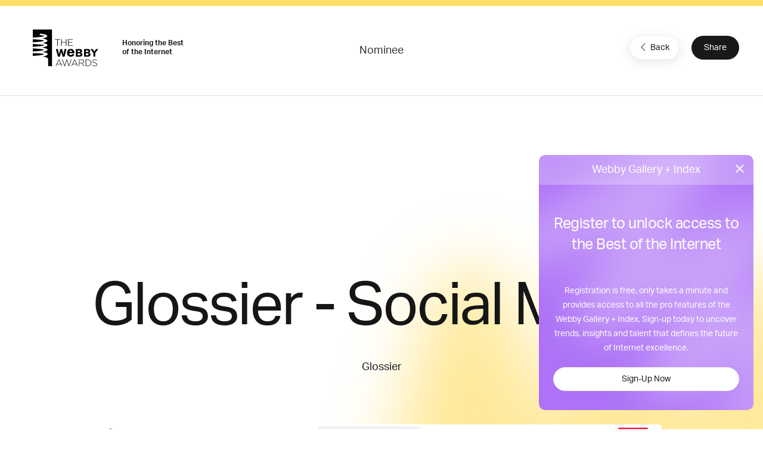

--- FILE ---
content_type: text/html; charset=utf-8
request_url: https://www.google.com/recaptcha/api2/anchor?ar=1&k=6LcC5f8qAAAAAN7E3g2z0N_EoPq3Vri8uXzTmFiO&co=aHR0cHM6Ly93aW5uZXJzLndlYmJ5YXdhcmRzLmNvbTo0NDM.&hl=en&v=PoyoqOPhxBO7pBk68S4YbpHZ&size=invisible&anchor-ms=20000&execute-ms=30000&cb=r60z21mpuo5j
body_size: 49623
content:
<!DOCTYPE HTML><html dir="ltr" lang="en"><head><meta http-equiv="Content-Type" content="text/html; charset=UTF-8">
<meta http-equiv="X-UA-Compatible" content="IE=edge">
<title>reCAPTCHA</title>
<style type="text/css">
/* cyrillic-ext */
@font-face {
  font-family: 'Roboto';
  font-style: normal;
  font-weight: 400;
  font-stretch: 100%;
  src: url(//fonts.gstatic.com/s/roboto/v48/KFO7CnqEu92Fr1ME7kSn66aGLdTylUAMa3GUBHMdazTgWw.woff2) format('woff2');
  unicode-range: U+0460-052F, U+1C80-1C8A, U+20B4, U+2DE0-2DFF, U+A640-A69F, U+FE2E-FE2F;
}
/* cyrillic */
@font-face {
  font-family: 'Roboto';
  font-style: normal;
  font-weight: 400;
  font-stretch: 100%;
  src: url(//fonts.gstatic.com/s/roboto/v48/KFO7CnqEu92Fr1ME7kSn66aGLdTylUAMa3iUBHMdazTgWw.woff2) format('woff2');
  unicode-range: U+0301, U+0400-045F, U+0490-0491, U+04B0-04B1, U+2116;
}
/* greek-ext */
@font-face {
  font-family: 'Roboto';
  font-style: normal;
  font-weight: 400;
  font-stretch: 100%;
  src: url(//fonts.gstatic.com/s/roboto/v48/KFO7CnqEu92Fr1ME7kSn66aGLdTylUAMa3CUBHMdazTgWw.woff2) format('woff2');
  unicode-range: U+1F00-1FFF;
}
/* greek */
@font-face {
  font-family: 'Roboto';
  font-style: normal;
  font-weight: 400;
  font-stretch: 100%;
  src: url(//fonts.gstatic.com/s/roboto/v48/KFO7CnqEu92Fr1ME7kSn66aGLdTylUAMa3-UBHMdazTgWw.woff2) format('woff2');
  unicode-range: U+0370-0377, U+037A-037F, U+0384-038A, U+038C, U+038E-03A1, U+03A3-03FF;
}
/* math */
@font-face {
  font-family: 'Roboto';
  font-style: normal;
  font-weight: 400;
  font-stretch: 100%;
  src: url(//fonts.gstatic.com/s/roboto/v48/KFO7CnqEu92Fr1ME7kSn66aGLdTylUAMawCUBHMdazTgWw.woff2) format('woff2');
  unicode-range: U+0302-0303, U+0305, U+0307-0308, U+0310, U+0312, U+0315, U+031A, U+0326-0327, U+032C, U+032F-0330, U+0332-0333, U+0338, U+033A, U+0346, U+034D, U+0391-03A1, U+03A3-03A9, U+03B1-03C9, U+03D1, U+03D5-03D6, U+03F0-03F1, U+03F4-03F5, U+2016-2017, U+2034-2038, U+203C, U+2040, U+2043, U+2047, U+2050, U+2057, U+205F, U+2070-2071, U+2074-208E, U+2090-209C, U+20D0-20DC, U+20E1, U+20E5-20EF, U+2100-2112, U+2114-2115, U+2117-2121, U+2123-214F, U+2190, U+2192, U+2194-21AE, U+21B0-21E5, U+21F1-21F2, U+21F4-2211, U+2213-2214, U+2216-22FF, U+2308-230B, U+2310, U+2319, U+231C-2321, U+2336-237A, U+237C, U+2395, U+239B-23B7, U+23D0, U+23DC-23E1, U+2474-2475, U+25AF, U+25B3, U+25B7, U+25BD, U+25C1, U+25CA, U+25CC, U+25FB, U+266D-266F, U+27C0-27FF, U+2900-2AFF, U+2B0E-2B11, U+2B30-2B4C, U+2BFE, U+3030, U+FF5B, U+FF5D, U+1D400-1D7FF, U+1EE00-1EEFF;
}
/* symbols */
@font-face {
  font-family: 'Roboto';
  font-style: normal;
  font-weight: 400;
  font-stretch: 100%;
  src: url(//fonts.gstatic.com/s/roboto/v48/KFO7CnqEu92Fr1ME7kSn66aGLdTylUAMaxKUBHMdazTgWw.woff2) format('woff2');
  unicode-range: U+0001-000C, U+000E-001F, U+007F-009F, U+20DD-20E0, U+20E2-20E4, U+2150-218F, U+2190, U+2192, U+2194-2199, U+21AF, U+21E6-21F0, U+21F3, U+2218-2219, U+2299, U+22C4-22C6, U+2300-243F, U+2440-244A, U+2460-24FF, U+25A0-27BF, U+2800-28FF, U+2921-2922, U+2981, U+29BF, U+29EB, U+2B00-2BFF, U+4DC0-4DFF, U+FFF9-FFFB, U+10140-1018E, U+10190-1019C, U+101A0, U+101D0-101FD, U+102E0-102FB, U+10E60-10E7E, U+1D2C0-1D2D3, U+1D2E0-1D37F, U+1F000-1F0FF, U+1F100-1F1AD, U+1F1E6-1F1FF, U+1F30D-1F30F, U+1F315, U+1F31C, U+1F31E, U+1F320-1F32C, U+1F336, U+1F378, U+1F37D, U+1F382, U+1F393-1F39F, U+1F3A7-1F3A8, U+1F3AC-1F3AF, U+1F3C2, U+1F3C4-1F3C6, U+1F3CA-1F3CE, U+1F3D4-1F3E0, U+1F3ED, U+1F3F1-1F3F3, U+1F3F5-1F3F7, U+1F408, U+1F415, U+1F41F, U+1F426, U+1F43F, U+1F441-1F442, U+1F444, U+1F446-1F449, U+1F44C-1F44E, U+1F453, U+1F46A, U+1F47D, U+1F4A3, U+1F4B0, U+1F4B3, U+1F4B9, U+1F4BB, U+1F4BF, U+1F4C8-1F4CB, U+1F4D6, U+1F4DA, U+1F4DF, U+1F4E3-1F4E6, U+1F4EA-1F4ED, U+1F4F7, U+1F4F9-1F4FB, U+1F4FD-1F4FE, U+1F503, U+1F507-1F50B, U+1F50D, U+1F512-1F513, U+1F53E-1F54A, U+1F54F-1F5FA, U+1F610, U+1F650-1F67F, U+1F687, U+1F68D, U+1F691, U+1F694, U+1F698, U+1F6AD, U+1F6B2, U+1F6B9-1F6BA, U+1F6BC, U+1F6C6-1F6CF, U+1F6D3-1F6D7, U+1F6E0-1F6EA, U+1F6F0-1F6F3, U+1F6F7-1F6FC, U+1F700-1F7FF, U+1F800-1F80B, U+1F810-1F847, U+1F850-1F859, U+1F860-1F887, U+1F890-1F8AD, U+1F8B0-1F8BB, U+1F8C0-1F8C1, U+1F900-1F90B, U+1F93B, U+1F946, U+1F984, U+1F996, U+1F9E9, U+1FA00-1FA6F, U+1FA70-1FA7C, U+1FA80-1FA89, U+1FA8F-1FAC6, U+1FACE-1FADC, U+1FADF-1FAE9, U+1FAF0-1FAF8, U+1FB00-1FBFF;
}
/* vietnamese */
@font-face {
  font-family: 'Roboto';
  font-style: normal;
  font-weight: 400;
  font-stretch: 100%;
  src: url(//fonts.gstatic.com/s/roboto/v48/KFO7CnqEu92Fr1ME7kSn66aGLdTylUAMa3OUBHMdazTgWw.woff2) format('woff2');
  unicode-range: U+0102-0103, U+0110-0111, U+0128-0129, U+0168-0169, U+01A0-01A1, U+01AF-01B0, U+0300-0301, U+0303-0304, U+0308-0309, U+0323, U+0329, U+1EA0-1EF9, U+20AB;
}
/* latin-ext */
@font-face {
  font-family: 'Roboto';
  font-style: normal;
  font-weight: 400;
  font-stretch: 100%;
  src: url(//fonts.gstatic.com/s/roboto/v48/KFO7CnqEu92Fr1ME7kSn66aGLdTylUAMa3KUBHMdazTgWw.woff2) format('woff2');
  unicode-range: U+0100-02BA, U+02BD-02C5, U+02C7-02CC, U+02CE-02D7, U+02DD-02FF, U+0304, U+0308, U+0329, U+1D00-1DBF, U+1E00-1E9F, U+1EF2-1EFF, U+2020, U+20A0-20AB, U+20AD-20C0, U+2113, U+2C60-2C7F, U+A720-A7FF;
}
/* latin */
@font-face {
  font-family: 'Roboto';
  font-style: normal;
  font-weight: 400;
  font-stretch: 100%;
  src: url(//fonts.gstatic.com/s/roboto/v48/KFO7CnqEu92Fr1ME7kSn66aGLdTylUAMa3yUBHMdazQ.woff2) format('woff2');
  unicode-range: U+0000-00FF, U+0131, U+0152-0153, U+02BB-02BC, U+02C6, U+02DA, U+02DC, U+0304, U+0308, U+0329, U+2000-206F, U+20AC, U+2122, U+2191, U+2193, U+2212, U+2215, U+FEFF, U+FFFD;
}
/* cyrillic-ext */
@font-face {
  font-family: 'Roboto';
  font-style: normal;
  font-weight: 500;
  font-stretch: 100%;
  src: url(//fonts.gstatic.com/s/roboto/v48/KFO7CnqEu92Fr1ME7kSn66aGLdTylUAMa3GUBHMdazTgWw.woff2) format('woff2');
  unicode-range: U+0460-052F, U+1C80-1C8A, U+20B4, U+2DE0-2DFF, U+A640-A69F, U+FE2E-FE2F;
}
/* cyrillic */
@font-face {
  font-family: 'Roboto';
  font-style: normal;
  font-weight: 500;
  font-stretch: 100%;
  src: url(//fonts.gstatic.com/s/roboto/v48/KFO7CnqEu92Fr1ME7kSn66aGLdTylUAMa3iUBHMdazTgWw.woff2) format('woff2');
  unicode-range: U+0301, U+0400-045F, U+0490-0491, U+04B0-04B1, U+2116;
}
/* greek-ext */
@font-face {
  font-family: 'Roboto';
  font-style: normal;
  font-weight: 500;
  font-stretch: 100%;
  src: url(//fonts.gstatic.com/s/roboto/v48/KFO7CnqEu92Fr1ME7kSn66aGLdTylUAMa3CUBHMdazTgWw.woff2) format('woff2');
  unicode-range: U+1F00-1FFF;
}
/* greek */
@font-face {
  font-family: 'Roboto';
  font-style: normal;
  font-weight: 500;
  font-stretch: 100%;
  src: url(//fonts.gstatic.com/s/roboto/v48/KFO7CnqEu92Fr1ME7kSn66aGLdTylUAMa3-UBHMdazTgWw.woff2) format('woff2');
  unicode-range: U+0370-0377, U+037A-037F, U+0384-038A, U+038C, U+038E-03A1, U+03A3-03FF;
}
/* math */
@font-face {
  font-family: 'Roboto';
  font-style: normal;
  font-weight: 500;
  font-stretch: 100%;
  src: url(//fonts.gstatic.com/s/roboto/v48/KFO7CnqEu92Fr1ME7kSn66aGLdTylUAMawCUBHMdazTgWw.woff2) format('woff2');
  unicode-range: U+0302-0303, U+0305, U+0307-0308, U+0310, U+0312, U+0315, U+031A, U+0326-0327, U+032C, U+032F-0330, U+0332-0333, U+0338, U+033A, U+0346, U+034D, U+0391-03A1, U+03A3-03A9, U+03B1-03C9, U+03D1, U+03D5-03D6, U+03F0-03F1, U+03F4-03F5, U+2016-2017, U+2034-2038, U+203C, U+2040, U+2043, U+2047, U+2050, U+2057, U+205F, U+2070-2071, U+2074-208E, U+2090-209C, U+20D0-20DC, U+20E1, U+20E5-20EF, U+2100-2112, U+2114-2115, U+2117-2121, U+2123-214F, U+2190, U+2192, U+2194-21AE, U+21B0-21E5, U+21F1-21F2, U+21F4-2211, U+2213-2214, U+2216-22FF, U+2308-230B, U+2310, U+2319, U+231C-2321, U+2336-237A, U+237C, U+2395, U+239B-23B7, U+23D0, U+23DC-23E1, U+2474-2475, U+25AF, U+25B3, U+25B7, U+25BD, U+25C1, U+25CA, U+25CC, U+25FB, U+266D-266F, U+27C0-27FF, U+2900-2AFF, U+2B0E-2B11, U+2B30-2B4C, U+2BFE, U+3030, U+FF5B, U+FF5D, U+1D400-1D7FF, U+1EE00-1EEFF;
}
/* symbols */
@font-face {
  font-family: 'Roboto';
  font-style: normal;
  font-weight: 500;
  font-stretch: 100%;
  src: url(//fonts.gstatic.com/s/roboto/v48/KFO7CnqEu92Fr1ME7kSn66aGLdTylUAMaxKUBHMdazTgWw.woff2) format('woff2');
  unicode-range: U+0001-000C, U+000E-001F, U+007F-009F, U+20DD-20E0, U+20E2-20E4, U+2150-218F, U+2190, U+2192, U+2194-2199, U+21AF, U+21E6-21F0, U+21F3, U+2218-2219, U+2299, U+22C4-22C6, U+2300-243F, U+2440-244A, U+2460-24FF, U+25A0-27BF, U+2800-28FF, U+2921-2922, U+2981, U+29BF, U+29EB, U+2B00-2BFF, U+4DC0-4DFF, U+FFF9-FFFB, U+10140-1018E, U+10190-1019C, U+101A0, U+101D0-101FD, U+102E0-102FB, U+10E60-10E7E, U+1D2C0-1D2D3, U+1D2E0-1D37F, U+1F000-1F0FF, U+1F100-1F1AD, U+1F1E6-1F1FF, U+1F30D-1F30F, U+1F315, U+1F31C, U+1F31E, U+1F320-1F32C, U+1F336, U+1F378, U+1F37D, U+1F382, U+1F393-1F39F, U+1F3A7-1F3A8, U+1F3AC-1F3AF, U+1F3C2, U+1F3C4-1F3C6, U+1F3CA-1F3CE, U+1F3D4-1F3E0, U+1F3ED, U+1F3F1-1F3F3, U+1F3F5-1F3F7, U+1F408, U+1F415, U+1F41F, U+1F426, U+1F43F, U+1F441-1F442, U+1F444, U+1F446-1F449, U+1F44C-1F44E, U+1F453, U+1F46A, U+1F47D, U+1F4A3, U+1F4B0, U+1F4B3, U+1F4B9, U+1F4BB, U+1F4BF, U+1F4C8-1F4CB, U+1F4D6, U+1F4DA, U+1F4DF, U+1F4E3-1F4E6, U+1F4EA-1F4ED, U+1F4F7, U+1F4F9-1F4FB, U+1F4FD-1F4FE, U+1F503, U+1F507-1F50B, U+1F50D, U+1F512-1F513, U+1F53E-1F54A, U+1F54F-1F5FA, U+1F610, U+1F650-1F67F, U+1F687, U+1F68D, U+1F691, U+1F694, U+1F698, U+1F6AD, U+1F6B2, U+1F6B9-1F6BA, U+1F6BC, U+1F6C6-1F6CF, U+1F6D3-1F6D7, U+1F6E0-1F6EA, U+1F6F0-1F6F3, U+1F6F7-1F6FC, U+1F700-1F7FF, U+1F800-1F80B, U+1F810-1F847, U+1F850-1F859, U+1F860-1F887, U+1F890-1F8AD, U+1F8B0-1F8BB, U+1F8C0-1F8C1, U+1F900-1F90B, U+1F93B, U+1F946, U+1F984, U+1F996, U+1F9E9, U+1FA00-1FA6F, U+1FA70-1FA7C, U+1FA80-1FA89, U+1FA8F-1FAC6, U+1FACE-1FADC, U+1FADF-1FAE9, U+1FAF0-1FAF8, U+1FB00-1FBFF;
}
/* vietnamese */
@font-face {
  font-family: 'Roboto';
  font-style: normal;
  font-weight: 500;
  font-stretch: 100%;
  src: url(//fonts.gstatic.com/s/roboto/v48/KFO7CnqEu92Fr1ME7kSn66aGLdTylUAMa3OUBHMdazTgWw.woff2) format('woff2');
  unicode-range: U+0102-0103, U+0110-0111, U+0128-0129, U+0168-0169, U+01A0-01A1, U+01AF-01B0, U+0300-0301, U+0303-0304, U+0308-0309, U+0323, U+0329, U+1EA0-1EF9, U+20AB;
}
/* latin-ext */
@font-face {
  font-family: 'Roboto';
  font-style: normal;
  font-weight: 500;
  font-stretch: 100%;
  src: url(//fonts.gstatic.com/s/roboto/v48/KFO7CnqEu92Fr1ME7kSn66aGLdTylUAMa3KUBHMdazTgWw.woff2) format('woff2');
  unicode-range: U+0100-02BA, U+02BD-02C5, U+02C7-02CC, U+02CE-02D7, U+02DD-02FF, U+0304, U+0308, U+0329, U+1D00-1DBF, U+1E00-1E9F, U+1EF2-1EFF, U+2020, U+20A0-20AB, U+20AD-20C0, U+2113, U+2C60-2C7F, U+A720-A7FF;
}
/* latin */
@font-face {
  font-family: 'Roboto';
  font-style: normal;
  font-weight: 500;
  font-stretch: 100%;
  src: url(//fonts.gstatic.com/s/roboto/v48/KFO7CnqEu92Fr1ME7kSn66aGLdTylUAMa3yUBHMdazQ.woff2) format('woff2');
  unicode-range: U+0000-00FF, U+0131, U+0152-0153, U+02BB-02BC, U+02C6, U+02DA, U+02DC, U+0304, U+0308, U+0329, U+2000-206F, U+20AC, U+2122, U+2191, U+2193, U+2212, U+2215, U+FEFF, U+FFFD;
}
/* cyrillic-ext */
@font-face {
  font-family: 'Roboto';
  font-style: normal;
  font-weight: 900;
  font-stretch: 100%;
  src: url(//fonts.gstatic.com/s/roboto/v48/KFO7CnqEu92Fr1ME7kSn66aGLdTylUAMa3GUBHMdazTgWw.woff2) format('woff2');
  unicode-range: U+0460-052F, U+1C80-1C8A, U+20B4, U+2DE0-2DFF, U+A640-A69F, U+FE2E-FE2F;
}
/* cyrillic */
@font-face {
  font-family: 'Roboto';
  font-style: normal;
  font-weight: 900;
  font-stretch: 100%;
  src: url(//fonts.gstatic.com/s/roboto/v48/KFO7CnqEu92Fr1ME7kSn66aGLdTylUAMa3iUBHMdazTgWw.woff2) format('woff2');
  unicode-range: U+0301, U+0400-045F, U+0490-0491, U+04B0-04B1, U+2116;
}
/* greek-ext */
@font-face {
  font-family: 'Roboto';
  font-style: normal;
  font-weight: 900;
  font-stretch: 100%;
  src: url(//fonts.gstatic.com/s/roboto/v48/KFO7CnqEu92Fr1ME7kSn66aGLdTylUAMa3CUBHMdazTgWw.woff2) format('woff2');
  unicode-range: U+1F00-1FFF;
}
/* greek */
@font-face {
  font-family: 'Roboto';
  font-style: normal;
  font-weight: 900;
  font-stretch: 100%;
  src: url(//fonts.gstatic.com/s/roboto/v48/KFO7CnqEu92Fr1ME7kSn66aGLdTylUAMa3-UBHMdazTgWw.woff2) format('woff2');
  unicode-range: U+0370-0377, U+037A-037F, U+0384-038A, U+038C, U+038E-03A1, U+03A3-03FF;
}
/* math */
@font-face {
  font-family: 'Roboto';
  font-style: normal;
  font-weight: 900;
  font-stretch: 100%;
  src: url(//fonts.gstatic.com/s/roboto/v48/KFO7CnqEu92Fr1ME7kSn66aGLdTylUAMawCUBHMdazTgWw.woff2) format('woff2');
  unicode-range: U+0302-0303, U+0305, U+0307-0308, U+0310, U+0312, U+0315, U+031A, U+0326-0327, U+032C, U+032F-0330, U+0332-0333, U+0338, U+033A, U+0346, U+034D, U+0391-03A1, U+03A3-03A9, U+03B1-03C9, U+03D1, U+03D5-03D6, U+03F0-03F1, U+03F4-03F5, U+2016-2017, U+2034-2038, U+203C, U+2040, U+2043, U+2047, U+2050, U+2057, U+205F, U+2070-2071, U+2074-208E, U+2090-209C, U+20D0-20DC, U+20E1, U+20E5-20EF, U+2100-2112, U+2114-2115, U+2117-2121, U+2123-214F, U+2190, U+2192, U+2194-21AE, U+21B0-21E5, U+21F1-21F2, U+21F4-2211, U+2213-2214, U+2216-22FF, U+2308-230B, U+2310, U+2319, U+231C-2321, U+2336-237A, U+237C, U+2395, U+239B-23B7, U+23D0, U+23DC-23E1, U+2474-2475, U+25AF, U+25B3, U+25B7, U+25BD, U+25C1, U+25CA, U+25CC, U+25FB, U+266D-266F, U+27C0-27FF, U+2900-2AFF, U+2B0E-2B11, U+2B30-2B4C, U+2BFE, U+3030, U+FF5B, U+FF5D, U+1D400-1D7FF, U+1EE00-1EEFF;
}
/* symbols */
@font-face {
  font-family: 'Roboto';
  font-style: normal;
  font-weight: 900;
  font-stretch: 100%;
  src: url(//fonts.gstatic.com/s/roboto/v48/KFO7CnqEu92Fr1ME7kSn66aGLdTylUAMaxKUBHMdazTgWw.woff2) format('woff2');
  unicode-range: U+0001-000C, U+000E-001F, U+007F-009F, U+20DD-20E0, U+20E2-20E4, U+2150-218F, U+2190, U+2192, U+2194-2199, U+21AF, U+21E6-21F0, U+21F3, U+2218-2219, U+2299, U+22C4-22C6, U+2300-243F, U+2440-244A, U+2460-24FF, U+25A0-27BF, U+2800-28FF, U+2921-2922, U+2981, U+29BF, U+29EB, U+2B00-2BFF, U+4DC0-4DFF, U+FFF9-FFFB, U+10140-1018E, U+10190-1019C, U+101A0, U+101D0-101FD, U+102E0-102FB, U+10E60-10E7E, U+1D2C0-1D2D3, U+1D2E0-1D37F, U+1F000-1F0FF, U+1F100-1F1AD, U+1F1E6-1F1FF, U+1F30D-1F30F, U+1F315, U+1F31C, U+1F31E, U+1F320-1F32C, U+1F336, U+1F378, U+1F37D, U+1F382, U+1F393-1F39F, U+1F3A7-1F3A8, U+1F3AC-1F3AF, U+1F3C2, U+1F3C4-1F3C6, U+1F3CA-1F3CE, U+1F3D4-1F3E0, U+1F3ED, U+1F3F1-1F3F3, U+1F3F5-1F3F7, U+1F408, U+1F415, U+1F41F, U+1F426, U+1F43F, U+1F441-1F442, U+1F444, U+1F446-1F449, U+1F44C-1F44E, U+1F453, U+1F46A, U+1F47D, U+1F4A3, U+1F4B0, U+1F4B3, U+1F4B9, U+1F4BB, U+1F4BF, U+1F4C8-1F4CB, U+1F4D6, U+1F4DA, U+1F4DF, U+1F4E3-1F4E6, U+1F4EA-1F4ED, U+1F4F7, U+1F4F9-1F4FB, U+1F4FD-1F4FE, U+1F503, U+1F507-1F50B, U+1F50D, U+1F512-1F513, U+1F53E-1F54A, U+1F54F-1F5FA, U+1F610, U+1F650-1F67F, U+1F687, U+1F68D, U+1F691, U+1F694, U+1F698, U+1F6AD, U+1F6B2, U+1F6B9-1F6BA, U+1F6BC, U+1F6C6-1F6CF, U+1F6D3-1F6D7, U+1F6E0-1F6EA, U+1F6F0-1F6F3, U+1F6F7-1F6FC, U+1F700-1F7FF, U+1F800-1F80B, U+1F810-1F847, U+1F850-1F859, U+1F860-1F887, U+1F890-1F8AD, U+1F8B0-1F8BB, U+1F8C0-1F8C1, U+1F900-1F90B, U+1F93B, U+1F946, U+1F984, U+1F996, U+1F9E9, U+1FA00-1FA6F, U+1FA70-1FA7C, U+1FA80-1FA89, U+1FA8F-1FAC6, U+1FACE-1FADC, U+1FADF-1FAE9, U+1FAF0-1FAF8, U+1FB00-1FBFF;
}
/* vietnamese */
@font-face {
  font-family: 'Roboto';
  font-style: normal;
  font-weight: 900;
  font-stretch: 100%;
  src: url(//fonts.gstatic.com/s/roboto/v48/KFO7CnqEu92Fr1ME7kSn66aGLdTylUAMa3OUBHMdazTgWw.woff2) format('woff2');
  unicode-range: U+0102-0103, U+0110-0111, U+0128-0129, U+0168-0169, U+01A0-01A1, U+01AF-01B0, U+0300-0301, U+0303-0304, U+0308-0309, U+0323, U+0329, U+1EA0-1EF9, U+20AB;
}
/* latin-ext */
@font-face {
  font-family: 'Roboto';
  font-style: normal;
  font-weight: 900;
  font-stretch: 100%;
  src: url(//fonts.gstatic.com/s/roboto/v48/KFO7CnqEu92Fr1ME7kSn66aGLdTylUAMa3KUBHMdazTgWw.woff2) format('woff2');
  unicode-range: U+0100-02BA, U+02BD-02C5, U+02C7-02CC, U+02CE-02D7, U+02DD-02FF, U+0304, U+0308, U+0329, U+1D00-1DBF, U+1E00-1E9F, U+1EF2-1EFF, U+2020, U+20A0-20AB, U+20AD-20C0, U+2113, U+2C60-2C7F, U+A720-A7FF;
}
/* latin */
@font-face {
  font-family: 'Roboto';
  font-style: normal;
  font-weight: 900;
  font-stretch: 100%;
  src: url(//fonts.gstatic.com/s/roboto/v48/KFO7CnqEu92Fr1ME7kSn66aGLdTylUAMa3yUBHMdazQ.woff2) format('woff2');
  unicode-range: U+0000-00FF, U+0131, U+0152-0153, U+02BB-02BC, U+02C6, U+02DA, U+02DC, U+0304, U+0308, U+0329, U+2000-206F, U+20AC, U+2122, U+2191, U+2193, U+2212, U+2215, U+FEFF, U+FFFD;
}

</style>
<link rel="stylesheet" type="text/css" href="https://www.gstatic.com/recaptcha/releases/PoyoqOPhxBO7pBk68S4YbpHZ/styles__ltr.css">
<script nonce="-OIZnucOjFDfVw-D5aK6Gg" type="text/javascript">window['__recaptcha_api'] = 'https://www.google.com/recaptcha/api2/';</script>
<script type="text/javascript" src="https://www.gstatic.com/recaptcha/releases/PoyoqOPhxBO7pBk68S4YbpHZ/recaptcha__en.js" nonce="-OIZnucOjFDfVw-D5aK6Gg">
      
    </script></head>
<body><div id="rc-anchor-alert" class="rc-anchor-alert"></div>
<input type="hidden" id="recaptcha-token" value="[base64]">
<script type="text/javascript" nonce="-OIZnucOjFDfVw-D5aK6Gg">
      recaptcha.anchor.Main.init("[\x22ainput\x22,[\x22bgdata\x22,\x22\x22,\[base64]/[base64]/[base64]/[base64]/[base64]/[base64]/[base64]/[base64]/[base64]/[base64]\\u003d\x22,\[base64]\\u003d\\u003d\x22,\x22w6vCvcOvwqwewr8hW0/CjsO+JCoGwofDo8K5djQlZsKEEHzChHAWwrs6CMOBw7gAwq93NUdvExYNw4AXI8Kww6bDty8qRCbCkMKEdFrCtsOgw61QNR5vAl7DrVbCtsKZw47DmcKUAsORw6gWw6jCq8KVPcOdScO8HU1jw59OIsOKwrBxw4vCh3/CpMKLHMKVwrvCk0XDunzCrsK6SGRFwoA2bSrCi2rDhxDCg8KMECRgwp3DvEPCu8OJw6fDlcK0FzsBUMOXworCjwbDhcKVIW9Yw6AMwr7Di0PDvjVxFMOpw5zCksO/MEjDpcKCTAzDgcOTQyrCpsOZSXTCj3s6CsKjWsOLwqLCpsKcwpTCilfDh8KJwqFrRcO1wrFewqfCmnfCmzHDjcKvGxbCsA7CmsOtIGnDhMOgw7nCqUVaLsO8RBHDhsK2R8ONdMKMw4EAwpFUwqfCj8KxwonCs8KKwooawr7CicO5wo/DuXfDtH5CHCpyeSpWw6laOcOrwoNGwrjDh1glE3jCt3oUw7U+wod5w6TDpQzCmX8gw4bCr2sEwoDDgyrDq1FZwqdgw6Qcw6A1XGzCt8KhUMO4wpbChMOVwpxbwo5mdhwyQyhgUlHCsxE4f8ORw7jCsDc/FTXDjDIufMKBw7LDjMKYa8OUw65aw5w8wpXCtQx9w4RYDQxmcQ1IP8OsCsOMwqBCwp3DtcK/wq5rEcKuwoZRF8O+wqsrPy45wqZ+w7HCgMOBMsOOwrvDt8Onw67Cn8OXZ08OFz7CgR9ALMOdwpTDoivDhyzDqATCu8OLwp80LxPDoG3DuMKSTMOaw5MBw6kSw7TCrMO/wppjfDvCkx93Sj0MwobDocKnBsOrwpTCsy51wrsXEx3DhsOmUMOoIcK2asKow4XChmFfw6TCuMK6wo9dwpLCqU/DqMKsYMOew6ZrwrjCrDrChUpofQ7CksK6w7JQQHDCqHvDhcKsUFnDugMsIT7DkArDhcOBw78TXD19NMOpw4nCnUVCwqLCu8OXw6oUwod6w5EEwo8GKsKJworClMOHw6MRLhRjYcKoaGjCtsK4EsK9w5www5ADw4V6WVoCwqjCscOEw5/Dv0ogw7lWwod1w6o+wo3CvGPCiBTDvcK3dhXCjMO2fm3CvcKVG3XDp8OufmF6QHJ6wrjDmgMCwoQFw6l2w5YPw4RUYQ7CmnoEKcOTw7nCoMOEYMKpXDXDlkE9w4cKworCpMO9R1tTw6/DkMKsMWfDpcKXw6bCtG7DlcKFwqQiKcKaw7h9YyzDhcK9wofDmhjCvzLDncOFOmXCjcOhd2bDrMKew5slwpHCsRFGwrDCu2TDoD/Dk8OAw6LDh04Iw7vDq8KRwqnDgnzCm8Krw73DjMO1TcKMMzYVBMOLe3JFPmAxw55xw7/DnAPCk1vDiMOLGzfDjQrCnsO+CMK9wpzCgcO3w7ECw5bDow/[base64]/DuAnDuSkgST9LwpgAZcK8w6zCsnfDm8O/[base64]/[base64]/[base64]/CuMKiDy5Hwq8FCMOUOMKRw4VnNFLCqnlGTsOcOibCvcOyLsKjSHPDjlHDncOKQSEiw4h/[base64]/CgDk+IcKLw45UKyHDs8O2I8O3FEfCpU4jcm9hS8OyecKNwooWK8O7wrPCpyJKw6rCmcO3w4fDssKOwpvCtcKjUcK1dMORw51YYsKAw75UMMOcw5nCjMK7S8O/wqMme8KqwqlpwrLCmsKuIMOsPnXDni8UesK9w6sdwoR1w5liw5N7wo3CugRVcsKoAsOuwqcVwrjDp8O9NMK+Uz/Dv8KZw5rCsMK5woEXDsK9w4bDiD45SsKtwp4odmpiTMO0wrpkLjpDwrwNwpplwqPDo8Kqw7J1w6NXw4/CmWB5UcKhw7fCs8K7w5/[base64]/Cnzd+w6fCpMKewrrDkMORwqt8w71bwqPDsMKVw7nDhMKaB8KoHzjDtcKKL8KpUkPDusKTEUHCn8OeRm/Ch8KpS8OOUcOlwq4uw58SwoZLwrnDlzbCmMOQYMKzw73DiQbDggNgOAXCrnwfd2/DohjCu2DDiRnDoMKww4JpwoTCqMOZwokiw7l4X3s/[base64]/[base64]/DvAk6CgbDpMOhBnnDpDVSfDXCn8OjwrfCnsK2w7DCvg7DgcKpNADDocKKwoQewrbDoF5MwpwlP8KOVsKGwpjDrMKIU1pLw5XDmzUTfmNNYsKFw51SbcOCwp7CnFXDhCZhdsOJHhrCscOtwp/DicKxwrzDv1p+YBoCQCM9PsKWw7N/bEbDi8KTPcKKPGfCnRHDpjHCsMORw7TDoAvDkMKfwqHCjMOnD8OFH8ObL0PCi2MgS8Kew7fDkMKwwrXDncKZwrtVwo1xw5LDqcKFQ8KYwrvCk1bCnMKqUn/DvsKrwpAzOijCosKdMMObBsKewrnCj8KgezPCjwjCvcKdw7U4wo4tw7dRf2MPegVuwrjDixjDuCtXVBJswpQtYyAwG8OvF1FZwqwACD8Kwop2acKDXsOYeCfDpj3DkcKHw6/DjRrCtMOTA0kjHXzDjMKJw5rDmsO7SMKWLcKPw7bCpXXDjMKiLnPCoMKsOcO7worDjMOzcV/[base64]/CqRsXAMO6LnRfw7HDssKTw7rDrcKMwqbDkcKPw58Pw4VEc8Kew5HCjj8RdFwiw4U+QsKUwrzCoMKGw5JfwrzCr8OCRcOPwojCi8O8amLDmMKowqM/w5wYw7lGdlJOwrVKLUdwIMK8a3LDjn8vHlw2w5fDh8KeSsOlXMO0w7gGw4xGwrbCucKlwqjCgcKOJy7CqFXDt3VPUwjCtcOnwppkeCtzwo7CoR16w7TCqMKrAsO7w6w3wqBrwqB6wopSw5/DvmnCpU/DpQ7DogjClzZvI8OtAcKWbGvDlibDnChmJsKIwo3CsMKiw5o7c8O/GMOHwpvDq8KtFhvCqcO3wpwwwrt+w7LCisOwVXTCgcKLM8OWw6nDh8KVwrgKw6EkLRPChsKceFfChw/Ci2MdV2xjUMOlw63Cjm9HLW7DvMK8B8OlY8OWKDltUn4VJjfColLDrcKlw5TChsKxwrVcw7rDhUTCngHCuRfCjMOMw5rCicKiwr82wrQNKyZzV1RTw7/DnEHDuifCgiXCv8KtESBkRHVowpkywppVS8KJw7VAYlLCo8KUw6XCgcKWZ8O6Q8Kkw6fDiMKYwp/DgWzCi8Odw6DCjMOtM2kywonCt8O9wqfCgylow6/[base64]/LDlxMcO1DcOAalgnSGtqwphqw5nDlHU4c8O7DkwWwpldOF/ClR7DpsOtwoYJwr7Cq8KfwprDvXrCuHwQwrQSTMOZw6lkw7/[base64]/w4VpwrvCsS4/GsO3wq1pWz/[base64]/DrizCjcOTWcOmwqZZw5hiw4tpSzvCqG1ycnR/ImbCgXLCocOLw6Qaw5nCjsKVRcOVw74Mw5vCiGnDjx3Cky4pRi1gGcOQalwjwo7DrFkzPsKXwrAnSxvDgCBlwpUJw5Q3cAHDtRk9w6/DqcKYwp18MMKDw55XVxnDim5/JloNwprCgMOleXU9wo/DlMKYwrzDuMOLJcKgwrjDusOCw70gw5zCtcOrwpoWw5/CiMKyw7XDjjgaw7fCnCfCmcKVNl3Dql/CmxzCiB1jCsKoYV7DsBYzw4Jpw4RNw5HDo34PwqgPwrbDosKvwppLwo/DhcK5DztePsK1esKBF8OTw4bCk2fDpC7Cj3hLwoTDskzDh24UTcKOwqHDp8Klw7/CksOkw4vCscOiacKAwqvClWTDrDPCrcOZTMKvL8KJJg1Ow6fDiWfDtcOxF8O+M8KAPSV0Y8OQRMO1dQnDigJEc8K4w53DncOZw5PClEUKw4I7w4o4woBtwp/[base64]/[base64]/DqTZDUh7DiMKBXsOCC8Otw77Dm1zDuktew6PDhnbCp8KzwqpncsOUwrURwqENwpXCs8OjwrLDkMOcMsOBIFYtCcK8fHE/[base64]/CilMdUMKew4jCv8KKasOuw7nDpcKswrNoT39lFMKuC8K5wpg7CMOmIsOEBMKpwpLDh3rCvy/DlMOJwozCsMK4wo9EU8ONwojDrXkDPzfCgCA9w7o0w5Q1wofCl1vCkMOZw5/DpwlVwrnCh8OwIybCnsOOw6JCwqrChh5aw7tJwpolw45Pw47DkcOGQ8OowqIHwppYHcOqEsOWShjDnXXDgsO8XMO5a8KVwpFcw49zP8Ogw6QBwrZ3w5Y5LMK4w6vCn8OWeQgLwqBNw7/DmcO4PsKIw7nCucOTw4RewoPDkcOlw47DlcOwBipPwoBZw50tBDppw6ROBMOSL8OhwphawrVMwqzDtMKgwqA4JsK2woHCsMKZGWXDqMOjYDMTw5ZBOhzCisOwLMKiwp/[base64]/U8K2woFbw4DDrztEw5jDjsOWSsKNX8KVEsO4wpwpSyTDgDrCq8KRYcO+IivDlUkqAAdjwrJzw6LDksKPwrhNQ8KKwp5Fw7HColdzwrHDsg/DucOzA15cwr9OHmVsw7zCkn7DnMK9PsKdcAEsPsOzwprChRnDnMKPB8OWwqLChg/Du3gsccKJLjPDlMKdwps4w7HDkU3DgAxiw58gLSLDrMKeE8OfwofDhDdSYgBQfsKXY8KeBxfClMOhE8KUw4tHasKAwp5OOMKiwqcWVmvDj8O7w73CgcOKw5YBew1kwpfDpmNpUXzCvX4/woUsw6PDqVJJw7A2IRoHw78Aw4vCgMK2w47DgzdbwqklF8Ksw4oFA8KywpLCjsKARsKSw7YWfHlLwrPDocO5JU3DisOzw69Fw4XCglwPwpxyb8KnwpzCtMKrPsK4LD/[base64]/wqR8w5bChkgsQy89wpvDu0pOw5jDtMKJw54QwpMXw47Cu8KUbygzJhnDgX1wX8OEOsOSYE/CnsORYlJJw57Dn8OLw5TCsXrDmsKkRF8UwodCwpPCuFPDjsOXw7XCm8KWw6fDjsK0wq9sRcKILGtlwpU1Dnwrw7pqwq/CusOmw75sBcKYNMOZJMKyF1DCh2fDuwQFw6bCiMO0ajMwdFzDrxAIP3nCmMK4a0rDjnrDvmfCtCkzw4xrKBTCo8OoRsOdw4/CtcKpw4LClkE9dsKnRyXDtsKCw7XCnynChw7ClMKgRMOHUMKbw5tbwqbCrRxgHFYjw6d+wqEwLnMjI1llw6kPw4ZSw4/DtWMOQV7DnsKyw4Jrw6lCw4DClMOrw6TDocK3SMOJVltMw7p1w78+w79Uw54JwpjDvSPCvE3CnsO5w6t9L21wwrjCisKtfsO4eUY3wqsEISggdsOrSjEmQ8OwAMOsw5XDlsKJRVPChcK+HRZ8TihQwq/Cqg7Do2LDrVIJYcKNSAnClh1XQ8KhS8OOPcOLwrzDuMKVEzMHw47Cl8OZw6cYXgxYX0zCjDBFw5vChMKdf0XChmdvFRPDt3jDn8KfIyB/[base64]/Dh8KSw4jCvMKfdsOWXXlSbzNzwq4pwodmw7NXwonCjmLDpAjDhQZ1w4rDnlA8w5x1bE5tw7TCqCrDusK1CCtdDWPDo07Ci8KBGlPClcO/w5dEDy0HwqhEd8K4MMKZwo1Qw64IS8OsMcKXwpZFwoDCpkfCnMO+wpcrSMKUw6tRfXbCqEJEfMOZUMOeFMO0XcK1T03DgifClXbDmHvDsBbDtMOlw5Bnw7pRw4zCrcKYw7/Djl9pw4xAAsKVw5/DpMOowo7DmAk/R8OdesKOw5hpJQHDhcKbw5U3CMOPWcK2GxbDqMK1w5M8D1FLQzjDmADDpcK2Fj3Dv3dTw4zCjiDDvBDDkcK/IX/[base64]/DpQ/DhnvCrkRfTMO8UwTDiwNpw5fDjFwYwrcmw6c1M1vDssOdIMK+CsKqeMOZbMKJR8OAdDJQAMKuBMOgd2llw5rCpiHCo1nChz3Ci2HCm01/w702FsOLU2MjwpzDu3hHEBnCtXdrw7XDkjDDlMOow6jCqWtQw5LCvTA9wrvCjcOWwpvDkMOxPETCnsKICmEDw5w6w7IawoLDjx/CginDpyJRe8K9wosLWcOQw7UdeX/Dl8OUPC9QEcKsw5TDiTjCrxQ5ClRNw6LCqsO4XsOYw55Kwqlfw5wnw5F+VsKAw5XDssKzDmXDosOtwqXDnsOpLn/Cq8KLwofCmBLDlUPDicOuRAYLZMKKwpt4w5nCsW7Dn8O4V8K3XjvDpWzDosO0JMOkCHkNw7ozYMOTwrYjGMOiQhYywobCj8Ohw6NGwqQQbmPDrHE5wrvChMK5w7fDuMKPwo1bATHCmsKgLHwpwrPDkcK+IRMJa8Okwq/CmlDDo8OYQnYowq7Co8OjFcOSSmjCrMOuw6TCmsKRw7rDumxbw4B+Gjpww4NtcHIoWV/Ck8O3A03CmEfCo2vDocOeVhbCnMO9NhjCtizCmTtresKSwqzCtW7Do2E8HBzDtWbDqcKZwoA5Cms5bMOKVcOTwo/CvMO5KAzDg0TDqMOtM8OWwo/DksKFIm3DqX7Dpy9MwqbClMOfFMOvdjdmZkLCtMKgI8OsFsKZDVfCsMKXNMKQfD/Dr3/DtsOgHcKnwqt1wo3CjMOyw6rDr08lPHbDkEQ5wqvDqsK/bsK+wozDohfCvsOfwr/Ds8KpLUzDkMKVB1sswooVGmXDoMOBw6PDjMKIamN4wr8tw5/[base64]/w7LDicKYwrjDoVIyAUQrw6rDoQXCgn4+wrUoNjhAwpgGacKCwoQcwpPDrsK+D8KnX1YeYGHCh8OxLEV5X8K3wroWAcOWw4/DtU4+f8KKD8OLw7TDtD/DusOlw7hKK8OnwoPDliJzwqjCtsOIwrUaNz1cSsOVLhbDjU8EwqQAw4rCpiLCrl3DocOiw6UBwq/DpETCg8KIwpvCuh/DmsKZT8OQw4hPfWLCt8K3ZzApwrNLw6TCrsKPw43DkMOYaMKEwp9zfTjCmcKjXMKsRsKpcMOfwobDgwnCp8KVw7XCkA1CKVEiw4RIYSXCp8KHKltENX4bw6p4w5bCt8OYKj/CucOeF2jDisOEw4rDlR/[base64]/wrIMQ8Ouwp0xFmw8w68xBkbDrcO8w4FpSSPDtFRACzrDpwwFLMKYwqfDrhEnw6/[base64]/Dr8OqwoDDl8KPw4ltDSAmIRF2UFrChBzDr8OWw5XDssKKbcKGw59IExDCvkoISQnDiFQVFcO+N8KpfCnCgl3CqCjCo3bCmCrDpMO7VGNLw5DDhsOJDVnCu8K1R8Obwr5/wprDscKRwovDtMOLwpjDpMO8McOJTmfDkcOES1Qlw4/DuQrCsMKzFsKUwqJgwrTCiMOlwqUHwoXDkzMOOMOhwoEaFQZidksiF3s6f8KPwpxDUFrDqEnCjlYmIzjDh8O0w5sSF31SwrNaT0dcchNbwrslw6UUwqBZwrPDpArCl1fCsQzDuCbCrXJTNB05ZDzCnjZ+TMOMwr/[base64]/DmXPDiMKRThHDusK+wp/[base64]/CqzQkwr/DncKHIcOuRsKMEsKew5vDuFzCicOxw6TCgcOsZEVcw6PCu8KWwrXCvhICbMOOw4nDog59wrPDtsKdw7jDqcO0wovDs8OAHMKawqbCjGPCtjzDtzI2w7pTwqPCnkYewrnDicK8w6zDrzdCHS9hNsO0UsKyFcOMScKjWgtWwoJ9w5A6w4J4LlXCizoNFcK0BsKfw7sJwq/CrcKOZXfDpBI5w4VJw4XCnm92w555wpcqb3fClmIiBAJrwovDncKFRMOwAUfDvMKAwoE8wpnCh8OdM8O+w69gw6QUYHQ0wrsMEkrCmGjCmnrDqC/[base64]/AzvCrsOjAsKEwo/Du3zDicK+wqtOw4bCrxHCgGHCmsOZScO3w7NyZMKVw5jDoMOtw6xmw7XDvELDrl1kYAVuN0dHPsO7fn7DkCbDsMO+wo7DucOBw50bw4bDqQRHwqB8wpzCn8KYcj9kR8OnasKDW8OTwr/[base64]/Cg8OFVcOPwozClMOxZj9YwqLDgMO9UB/DilF2w5fDgVEAwqondlXDpEJ3w6xOFwnDoirDiWnDqXUzP0E+M8OLw6oNKcKlEwDDp8Oqw5fDhcOxWcO+TcOWwqbDjwbDuMOeO1ATwrzCrBrDucOICcOIJsKVw5/DlMKNSMKNw6fCrsK+d8Ojw4zDrMKbworCl8KsVgh1w7zDvynDjcKRw7lDQMKMw45gfcOwMcOgEDPDqMOBEMOqLsOuwpAIY8K5wpnDmWJZwpIPLgw+C8OQfDjCvwINGMONHsODw6jDvC/CvW/DuzYaw5PDqX52wr/DrQVOHkLDmsOhw6k8w4ZgODvCrzZGwpTCgGc/[base64]/[base64]/[base64]/w5/CtMKmHC7Dq8OZw4UoesKiJibDr2rDhcO7w73Dtm3ChcK2fCfDmCbDpT1wVMKmw64Qw6AUw7Qxw4FXwrQ7f1xpGxhvZcKlwqbDssK+Z1jCkEPCiMO0w70swr/ClcKPNhjCo1QAYsONBcOmWyzCtnxwJcODEU/Cg0LDuFwPw5xlcE7Dkgx+w7oZSyPCskjDrcKPQDrDn1HCuETDhsObKWgTTVp/[base64]/[base64]/Dpwx1FRvDiTXCtDpiwrLDsm87DzzCpcKfUDdQw4NTF8KEMHXCrBQvKcKFw7Nyw43Cv8KzThXCk8KBw4h1EMOtcl7DozItwoEfw7RCBS8swqvDgsOhw7QfB2lDTzzDmcKAK8KkHsO6w6hpagoAwo0sw5vCvUNow4jDoMK2DMO0H8KXdMKpXF/[base64]/wrDDhMKgK2sWAMOHCBbCujHDpsOcw4pwOlnCnMK3TCvDiMKzw7gbwrAqw5hpOnzCrcKQb8K0BMKeO0sEwr/DgHwkNj/Cpg9QOMKjUA9ewq3DscKoOUnCkMK7JcK8wprCvsOoLcKgwqImwpHCqMKfIcOqwonCosKaQcOifHzCr2LCqhwNCMK1w5HDssKgwrMOw58QNMKNw5Z8CWrDlBlia8OSD8KHSTg6w59DW8OBXcK7wq/Cs8KWwp53bTXCj8OwwqzCiknDozPCqcOCPcKQwpnDoGTDoGLDqU/[base64]/DjHLDjlHCkcKwwo/CjkzDrsK4wojDuUrDjcO+w7TCqyJjw48FwrNDw6dJJVQjR8KOw6krw6fDgcOOwoLCtsKLaT/DlMKsaTc1U8KZdsOfXMKUw5pFNsKmwrsVJzPDksK8wo7Cn0V8wovDhC7DqB7CjTESKkJMwq/DsnnCqcKBGcOPwpEAAsKGM8OdwoHCvFd7VkYaKMKfw60nwpdjwpBVw6LDvD/[base64]/Chi/DnGbDk1kjQngHwp4dAsKpwodEw7khHw1DLMKMeFjCusOvfFMaw5fDv2XCuhLDnDPCkkJIeGAkw7cRwrrDjnLCmyDDv8OFw6JNwpjCq0E6EDNIwoDDvGYGE2VLHzjDj8Oxw7QKw6k5w6w4CcKjeMKRw4EFwqwXTWzDtcOtw6haw7/CgisKwp0nXsOow47Dh8K4ZcKQHmDDi8OUw7rDsCJ4c2g8wpEtDsKvEcKCUBTCksOQw5rDncO9B8OacF86HWxMwonCkw0kw4XDv3XChlIrwqPCoMOOw6vCiy/CksOCGFFVE8KJw4fCn1d1wpfDqcOSwrHDmcKwLxvDkE5FLRlidSnDg3fDiFDDlF8IwoYRw73DkcK9RlsvwpfDhcOIw6JmUU7Do8Ooe8OEcMOZQ8KSwpB9MGM1wo5ww6rDmmPCrMKHMsKgw7/Ds8KOw7/CghJxSHx2w4d0CMK/w4B2DAnDuDPCr8OOw4XDlcOjw4LCucKTNHzDs8Kawp/CkAzClcOMWyvDucOHw7bDvk7Co008wotAwpXDt8O2bGtYNXnCjMO/woLCmcKtVcObVsOgM8KpesKeHcOgWRvCoQ5ZMcKJwqvDjMKTw73Co0k3CMK+wrLDusO6QWsEwo3DrsK/OHzCpngechrCgTwWVcOjfS/DnlAuAnXCu8KzYh/CjlsdwpF9MMOjXcK/wo7DncKJw50owpHCvyfCrsKOwq3CnFAQw5/Ck8KtwpYdwqlbHcOfw4geX8OSSHspwpbCmcKfwp5Kwo5ow4HCqcKCQcOqNcOpHsKsWsKTw4ZuGQ7DlGrDjsOjwr4VTMOkccKwEy/DvcKXwr0ywoTChkTDvX/ClMKFw7l/[base64]/Cr8OLN3LCkMOXSsKHw6kewoYVF8OMRcO7IcK1w7EOf8OQIh7ColkLZnorw5zDpU4kwrjDvMOjdcK1TsKuwpvCocOmHUvDucOZElExw5fCncOCE8K5flTDtMKSTiXCrsKfwoJlw69mw7bDo8KBDyRuKsOBJUTCgDZXO8KzKADChcKowqpPXxPCpRjCkULCpknDkXR/wo1/[base64]/Cl8O3esKlCzwAYcOqKBQmw7XCvMOJPcOww6U4DMK2GAkPU0VYwoxrT8Kew6XCukbCm3/DjXIZwqLCkMK0w4vDoMOUH8K1ZzcTwpwYw4wRc8Klw6ljKgdrw7BRTV4ZFsOmwo7CtMOJUcO0wo/CqCDCmh/DugLDkDlScMKgw4InwrgWw7kiwoROwqDCmwLDjEY1FxhSahjDlcOWXcOiPVzCusKTw7sxE0MBVcKgwpExHmIuwrwsGMKYwr0bQCvCnHDDt8Kxwp9MD8KjGMOUwrrChMKSwrsfNcKtW8OzS8KLw6Y8fsOZFSEOGcK4LjzDh8O6w7d/EsOnMAzCg8KNworDj8KDwqN8Ql0lDwo0w5zCtkNhwqkHP2TCoRbDhMKzb8OWw7LDkllnREHDnV/DqEbCssKUHsKiwqPDhTXCtyrDncO6YkcZZcOVOcKcYXo/LgV7wrTChkMQw5bCtMK9w7cRw6TCi8Ktw68LOXYGJcOpw57DtldFQMO9WRxmPho6wogQBMKrwoHDrxNSDx5OEMOqwqIowqg8wpHCgsOxw48GVsO5dMOFARXDo8KXw4RTXMOmCitmeMOVDS/DrgYSw6cEGcOuHsOjw45pZSggWcKXBSzDnxF8AAvCl1zCqiZGYMOYw5bCicK/dyRMwqk3wqRJw6FNfS4VwosSwp/[base64]/DksO4e8K/w6HDncOWZcKwX0XCjEjCqGEHwpzCg8OFWBjCj8OCRsKtwpkkw4TDqz0KwplJMlsmwovDiEXCt8OtP8OYw4nDncOtwr/[base64]/wq5Sw77CliF6worCqcK6O8K9wrMDw5kWDsKRDybCkcOnEsKTAHN0wpjDq8KuIsKWwq16wqF0aEEDw6/[base64]/wpwtw7vDosKbAcOoRX9fX8Ojw7MzKUHCiMKoB8ORw5LCqQNrbMOkw7YsPsKCw78kZDgpwrlrw6XDi0ZZDsOpw73DtMOzN8Kuw7NTw5hJwr5Ww5JXBQRZwq/ChMO/DCnCqVImRsOsUMOTbsKiw7lLG0HCnsOpw6rCmMKYw4rCg2TCmhXDjy3Dqk/Cm0XCosOpwojCsn/Dh0pXd8KzwoTCvT7Cg1zDoRdgw4lNwprDvMK/w6fDlhUrfMOtw7bDrsKHeMOkwofDpMKRw7/CmTtjw5FKwqhlwqNcwrfCtwVvw45+JF7DlMO3Lj3DnWTCrMO+NMO3w6Zbw78ZP8OUwqHDm8O2CEPCvio0Aj7ClhhAwqZiw6XDn04DBnvCpWhmHcKFb39zw5d9OxxWwr3DosKCAxJiwq8QwqlOw6IOH8OLV8Kdw7TCh8KdwpLCgcOQw7tFwq/CkQdSwoXDtjrCn8KnHRDCgGzDv8KWH8KzBHI8w6QiwpcMP1DDkB92w59Pw68sKSgObMOQXsO4QsKlTMO2w6JIwovCtsOkFyHChiNmwpkHCsKiw43DuH9lSU/DnRjDiHFhw7XClDMrbMOWZQ7Cg2jCmWBVejzDhsOKw40FL8K2JsK9wrF4wqUlwpg/CjpRwqXDlsOhwqLClGhcwq/DtEEKGh1nFsKLwovCt3zCljUww6/DkxgHX0kkBMOEMnHCjMK+wpjDrMKdQX3DpCdyNMKrwoMNdV/[base64]/wrEARnsqHMObw6/CuSsuwonDlcObw7jDg8OMQCBZZ8KLwr3CnMOEQA3CpsOMw4/ChAfCi8Oywo/CuMKOwpRlHS3DuMK6bsO8XBLCnMKdwpXCqgczwpXDq1Inw4TChwU2w4HCnMO0wrQyw5BBwrLCjcKhd8Ohw5nDmnVpwpUew6t6w57DncOnw4g/[base64]/CiMKseMOTNUDCrcOgwoYgw7fDqcKgBMOcw7PDm8O+wod6w7PCq8KiHUrDsGRzwqLDlcKDU3V+b8OsHlfDvcKuwopyw4zDrMOQwo5JwoPDunByw7xgwqFjwogXYmHCnGnCqEXCs1PCm8OQME/CuEliYMKDDyLCgMObwpcUDAZBWndbN8OQw5XCm8OHHS/Dgj8XHFMdfX3CsTpOXygkdQoNScKRPlnCqsK3L8Kpw6nDtsKifkc/RSLChcOnesK9w5fDgGjDlHjDlsKKwqDCnCdVIsKZwpjCriHChkPCvsKpwpTDrsKed0VTE2nDrn0scHtwcMO4wpbCny1FT2p4SAbCr8KrE8OvSMOBI8Kge8OuwrZjHCDDo8OfLgfDlcKUw4AVFcOFw4Z4wqjDknpEwqrCt0Q3BsOMY8OSYMKVfVnCqiPDuiVfwo/DuBHCkAAJG1/DmMK7NsOeBAjDrH4kJMKawpRcNwfCtXJow5RTw6bCr8OcwrtCbj7CsB7CpSwpw4bDlzM8wprDilB2woTCskl4wpfDmCULwrc/w5kfwr8Kw5J0w7c0IcKhw6/Dl0rCvcKlY8KoY8KGwo7CpDtCTQEDWMKlw4rCrMOKLMKMwrwmwrQOLw5qwp3ChUI8w5jCjCBswqnCmE17w5ouw5zDpCAPwrcvw4vCk8KGXHLDu0J7eMO8CcK3w5rCscOATiUYOsOZw4rCjgXDpcK6w5XDnsOJUsKeNR8/aSMhw4DCiFNIw4rDhsKuwqhawqEPwoTClz7DhcOlWsKuw7hUZGQmNMOZwoUyw6zCgcOQwp1sMMKXGsOaR2LCs8KDw7HDkhLCvsKTZMOtZ8OfFFxHJQ0WwotRw5EXw5XDkDbClC0FIsOjbxHDjX8WWMOgwr7CnUxqwo/Cqx96Y2rCplLDsBhkw4BDHMOrQTN4w4krAj15wqPCqjDChcOGw5B7FsOHRsOxLMKiw4EfWcKHwrTDh8O1ecKMw4PChsOwPXrDqcKqw5hiNEzCvRrDpSwfM8KlRnMdwoXCvG7Cv8OZEy/[base64]/DkSfDuxsiQEzDnz3Dh1l0O282w4jDi8KHU1zCmh11NCQxKMO+wo7CsE15w5x0w61rw4V4wp7Cr8KxaQjDtcKGw4hpwoXDkhARw4dQR0sCTRXDuWbDpnICw4kRXcOdCAMAw6XCkcO3w5DDkQMJWcOfw7V8FkUFwo3CksKLwoPDtMOow5fCjcOBw7/[base64]/DuUHCjALCm1/ClV5tM8KbfsO/w75Xw6opwqw3OAzCscKbXQzDqMK7csKuw6NOwrhiBsOSw6LCs8OewpTDhwHDlMORw7rCv8KxV2rCtXgxWcONwpbDr8Kqwp5vAVwGJhDCnT55w4nCq2g6w7/CssOEw5TCh8OswqnDs1jDq8OQw5bDnk3DpXbCgsKnVg8TwodNTWbCgMONw5fClnfDgEHCq8OzB1NFwr8PwoEDaChQQXwILidFDsOyAcODF8O8wq/Ck3TDgsOzw5FwMQQ3AADCtX8cwr7Cq8Oyw6HDpSp9wrDCqyhowo7DmyVew7xhN8KcwpMuG8KWw4ZpHBoWwpjDnzFZF1lxfcKLw49HTgsOI8KeUBPDuMKlFnfCssKEEsKfB1/[base64]/w6NNRF1NwrwNwrJgW1h/c8KFwoBywqfDvgtmwrnDuFDCtWPDv0pHwrTCtcKxw7zCqA8ZwpFhw7EwEsOowovCtsO2woPClcKzdEQmwr3CjcK2dRXDl8Ovw5VTw7PDpsKHw69PcEnCisKIPQzChcK4wr5gRBNAwqBOJsOywoPCjMOCCwcBwr4FJcO/wr1WWgREw6Q6S1HCssKPXSPDoHU0ecOdwrzCksOew4TCu8OJw6djwo/[base64]/CosOlHjDCm8ONwpY7wqY9w5VePsOdZmheeMOfW8K0G8O2BjjCknUSw6PDkUAPw6RhwpQ3w7/[base64]/[base64]/wofDqk90w77CiRfCk8OUGxUzLyDDvcOqYjnDusKFwpg+w6nCnRlXw4Rzwr3ClA/[base64]/[base64]/CrysAw4E3ZcKUAHHCo3zDik8fwqYEJXtYIMKhwohvKg8Df1LChS/Cp8K4FMKybDHCrBs/[base64]/CgsKnZMOmwr8gFMOhbcK2dSNUX8OyAiElwqU/[base64]/DsjELwqPCjGzCnMKVwogbWgTDnsOHwr3DvMKOwpR+wqTDlz85VljDphTCmV4/T3HDoyVcwrvCpBVWLMOkAl5ye8KCw5vDk8OOw7fDp04XWMKEJ8KdEcO9w60WAcKfBsK5worDs2LCi8OUwqx6wrvCpSM/FGLDjcOzw5Z9Pk1lw4Nzw504TcKLw7DDhGBWw54wNTTDmMKLw55ow5PDscK3WsKZbghdAg4jScOcwqLDlMKXbzY/w4Mbw5zCs8OOw408wqvDrycGwpLCrB3CqRbCscKMwotXwqbDjMKcw6wkw4HCisKaw5PDv8OYXsOuFGfDvVI4woDCmMKGwoBhwr7DgcK7w4IpEBTDvsOuw48rwo17wobCnCNPwqM8wqnDj1xZwotZLHHCoMKPw4kkH3Irwo/CisOlUn5KNcKiw7dGw5BeUwRadMOhwoUDMW5eWj0owppce8Osw5xWwpMcw5DCuMOCw65/PMK2RjPCrMOXw5vCtcOQw5JBE8KqbsKVw6PCjRdtBMKTwqzDhcKCwpkJwq3DmzwPIMKsf0MhLMOFw547DcO6VMOwQFvDv11lIMK6egXDnMKwJx/CscKCw5XDu8KQMsO8wqTDlgDCtMOMw73DkhHDp2DCt8OAN8K3w4YxSzpIwqg1Fwc0wojCnMKew7jCjcKGwoLDocK/[base64]/OXDDtMK2wqXDuE8Aw5RCY8Kaw6J2cHXDn8OLJUVJwpXDhVl6wrzCplbClQ7DuR3CqiFzwqvDpMKqwr3Cn8OwwoJzbsOAZ8OrT8KzCW3DssKgbQZiwojCn0ZLwqERDyweGGJbw6DChMOuw6XDocKdwoJ/w7cyPhofwoh4dTnCicOiw6jDhsKdw4fDv1rDg0EQwoXCncOoLMOgXCPDsHnDlknClcKZRAsOUlvCvWXDrMKNwrhnTwBQw5LDmBw8RUTDvzvDglM5bQvDmcK9b8K5YChlwrA2P8KQw7MUalw/HsK2w7HCq8KJOQ1Rw6TDocKmP1I4RMOrFMOpYiTCiGIBwp/DksOawrAHLzvDtcKsPMOSGnrCkSnDg8KaaB5MMjDCmsKywo8EwoxdOcKgWMO+w7fCh8O7cHMUwqVzTsKRNMKvwqnCt2tiGsKbwqJAGCsQDMOWw6DCgzPDgsOXw4DDpcKzw7/CkMKdLcKAGzQBfE3Dt8Kdw6UXHcKFw6/Dm13Cv8KZw4PCrMK6wrHDvsKxw6PDtsKuw4sJw6NFwpnCucKtX0bDicK2Kgh4w78ULTcdw6bDq07ClGzDo8Otw5M/amXCsDBKwo/[base64]/w7fDjXdOwqNSEsOkw6zCv8O1w6ZMC8K/[base64]/DpcOUS8OWwqrCrMKpw6rDnWlqw7c5w7dNO0o3bTdmwrvDl3bCv3zChi/[base64]/DicOyw7/CrMOdE2ENbhNTw73CiTpCK8KmIsOrccK/woMLw7vDu3lEw7I8wpN/w4gyOWsqw7QHUXgBO8KRJcK+Hloyw73DiMKnw6zDjj45dsOSfhXCssKKH8KCA2PCjsOyw5kLJsOdEMK1w541MMOjU8KLw74Vw5ZGwrDDo8OlwpDCjBTDqMKnw4tXAcK5IsOfOcKTSFTDhMOZTlZ/cxVaw5VMwp/DoMORwp43w5HClwQKw7TCrMOxwovDr8O6wpHCnsKyGcKnFMK6a1ghXsO1MMKHSsKIw7wwwohTcjgnU8KDw4sVXcOYw6LDmcOww40NIBvCs8OQSsOPwqzDskHDtBoKwrcYwqlzwqgdMcOHa8KQw58WZjzDjFnCpG7Cm8OKWRckSD0/w5nDs1laKMOewodWwrhEw4zDslvCsMOXMcK/HcKNAMOewpcAwp0Gd34oGWxAwrIKw5UOw7s3Sh7CkcKobcOEw41dworCj8KCw63CukIQwoXCmsKwGMKnw5LCq8OqGijCpnTDvMO9wqTCq8KxPsONRCrDqMKrw5/CgRHCucKsGDjChcK4bG8pw6k/w4nDiHHDtmvCj8Khw5QZDH3DslfDtcKGbsOYTsOdT8OERzHDhnhqwptReMOaKxJjd1BGwpLDgMOFO0PDusONw7vDv8ObXWkbWj/Do8OrQMOcayAIImRawr/CpF51wq7DgsO/[base64]/dXDDs8Osf8OFN8Oawo14dhPDtsK4EsOrCsKOwoB3Yh9iwr3CrVkRFcKOwrDDp8KEwppTw7DCnzd7CD9NDMKhI8KEw4RLwp9qR8K9bUtSwqLCnHHCt1DCmcKiw4/CtcKmwoUfw7Q8EsO1w67CkMK6f0nCtjAMwo/DnFdSw5UJV8OTXMKEdVodwoRnesOZwrHCsMO/FMO/PsK+wplFdhnCn8KfIMKmb8KkIkYRwotbw4csQ8O6wo7CncOnwqQhIcKQaSgjw6sJwo/[base64]/wrPDqMKpwpUyT8O8DgPCtSbCpX/CtDrCsxZEwo8TZywASsK8wqPDqWHDvXYIw5DCs1jDuMO0bsOHwqx1wqLDlsKfwrILwoHClcKkw7IEw6VpwpTDuMKDw4LCuxLDtxTCo8OWaD3CjsKhEMOtwrPCnk/DlMOCw6JKf8Kuw4kwA8OhV8K1wpAKD8OSw6nCkcOWey3DslvDpkF2woklUllCAQDCs1fDpsOyQQ9Pw5UewrF1w63CocKUw6QfGsKgw5Z1w74/[base64]/fB/CgUvDjmwyeMOIwrXDgiUBZ8KWwq5OM8OvHBbCvsOcO8KpTMK5CibCvMO/[base64]/Ds8Osw4Q4EcKlf8Ozw5XDrcK/woddwo7DsMOsQQgMOxwcw4IsVloxw5AAw6soHHfCkMKPw4dvwoNxRyHCusO8dRbDhzI8wrHCiMKHWzPDhQoRwrDDncKNwprDisKowrMdw5tLBElSL8K8w5rCuTHCv3wTRSHDlMKyXsOXwrHDjcKdwrvClcOaw7jDkxQEwphcIMOqUcOww6rDnmYYwqA/E8KTKcOfw7PCnMOUwocCGMKJwpIeJMKhc1ZJw4DCtsOQwqLDlRchF3NzQcKGwpjDpjRywqIFF8OKwrZqBsKBw7zDo0BqwqMewqZ5woJ9w4zCjEXDk8KfEF7DuGTDj8KOS3TCqsKzOQbCuMKoJFkmwo/Dq3zDr8OuC8KUTS7Dp8KCw6nDlcOGwonDsnYIUSZdWsK3O1lIwp45fMOewrhqKXFuw4rCpBEXND5sw4HCnsOwGsOlw7BGw4RWw6kxwqPDvmNmJhdSJDd/PWjCosKwRi0CBlHDnXTDijnDo8ONG3cKPFIHdcKEwp3DrHBMfDwIw5fCmMOKO8Oow5gsRMOreXYiJhXCjMKvBCrCoWNgDcKMwqDCm8OoNsK5A8ORDSDDqsOgwrXDsRPDiVhCZMKjw7jDs8O0w5pXw6ldw6vDhGLCiy13K8KRw5rCtcKMcw9jScOtw4Rbwq/Cp3DDvsKiE2UKw49hwrFiScOdSiAkPMOBacO8wqDCuRlAw65qw6fDrDkAwrwjwr7DuMKveMKnw4vDhhNUw7VBPxokw4vDh8Okw7nDhMKNTAnDo2XCl8KiRlQ\\u003d\x22],null,[\x22conf\x22,null,\x226LcC5f8qAAAAAN7E3g2z0N_EoPq3Vri8uXzTmFiO\x22,0,null,null,null,1,[21,125,63,73,95,87,41,43,42,83,102,105,109,121],[1017145,188],0,null,null,null,null,0,null,0,null,700,1,null,0,\[base64]/76lBhnEnQkZnOKMAhk\\u003d\x22,0,0,null,null,1,null,0,0,null,null,null,0],\x22https://winners.webbyawards.com:443\x22,null,[3,1,1],null,null,null,1,3600,[\x22https://www.google.com/intl/en/policies/privacy/\x22,\x22https://www.google.com/intl/en/policies/terms/\x22],\x22WXpJ/DLWErvjg3p++f10eS8Vn5ipS0jDlt3Aj9hje+M\\u003d\x22,1,0,null,1,1768851352358,0,0,[122,113,176,238,4],null,[167],\x22RC-NoPlGlUTSVys_w\x22,null,null,null,null,null,\x220dAFcWeA7Ee8aq2ObLg7TBVQ5djNaK-h8tiB7xB-iAAulq09sZr5xcgg0a46cqZlDTCF9kUf_uTk1V_2LNcqUBj1h3iIDbhWN57g\x22,1768934152181]");
    </script></body></html>